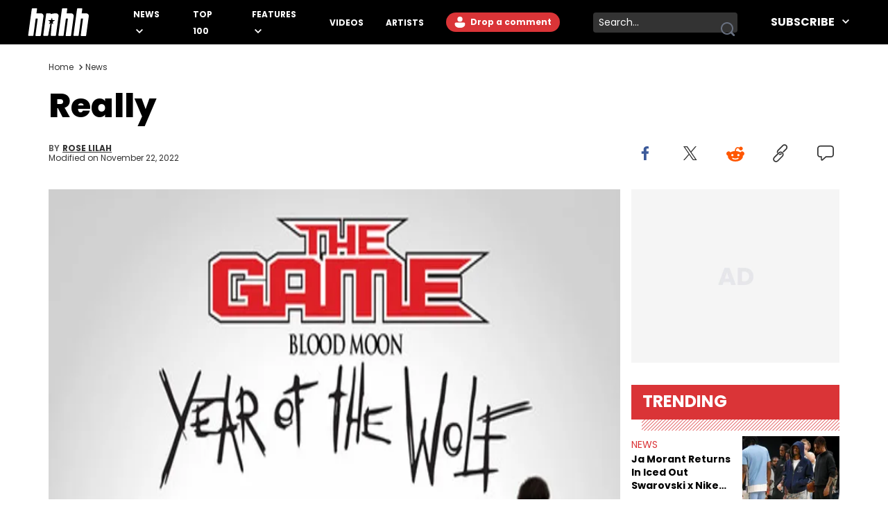

--- FILE ---
content_type: text/html
request_url: https://www.hotnewhiphop.com/562498-the-game-really-feat-yo-gotti-2-chainz-soulja-boy-ti-new-song
body_size: 13591
content:
<!DOCTYPE html><html lang="en"> <head><link rel="alternate" type="application/atom+xml" href="https://www.hotnewhiphop.com/feed"><meta charset="UTF-8">
<meta name="viewport" content="width=device-width, initial-scale=1.0">
<title>Really</title>
<link rel="sitemap" href="/sitemap.xml">
<link rel="canonical" href="https://www.hotnewhiphop.com/562498-the-game-really-feat-yo-gotti-2-chainz-soulja-boy-ti-new-song">
<meta name="charset" content="utf-8">
<meta name="description">
<meta name="author" content="Rose Lilah">
<meta name="copyright" content="Copyright © HotNewHipHop 2026">
<meta name="id" content="562498">
<meta name="keywords" content="year of the wolf, News, The Game">
<meta name="news_keywords" content="year of the wolf, News, The Game">
<meta name="robots" content="index, follow, max-snippet:-1, max-image-preview:large, max-video-preview:-1, all">
<meta name="content-type" content="">
<meta name="og:type" content="article">
<meta name="og:url" content="https://www.hotnewhiphop.com/562498-the-game-really-feat-yo-gotti-2-chainz-soulja-boy-ti-new-song">
<meta name="og:description" content="The Game rounds up Yo Gotti, 2 Chainz, Soulja Boy &amp; T.I. on &quot;Really.&quot;">
<meta name="og:image" content="https://www.hotnewhiphop.com/wp-content/uploads/cover/36/22/1411482236_ab83b2de82deb81a1f65e35444a7375a.png">
<meta name="og:title" content="Really">
<meta name="og:locale" content="en_US">
<meta name="og:site_name" content="HotNewHipHop">
<meta name="twitter:card" content="summary_large_image">
<meta name="twitter:title" content="Really">
<meta name="twitter:description">
<meta name="twitter:image" content="https://www.hotnewhiphop.com/wp-content/uploads/cover/36/22/1411482236_ab83b2de82deb81a1f65e35444a7375a.png"><script type="application/ld+json">{
  "@context": "https://schema.org",
  "@graph": [
    {
      "@type": "NewsArticle",
      "@id": "https://www.hotnewhiphop.com/562498-the-game-really-feat-yo-gotti-2-chainz-soulja-boy-ti-new-song#article",
      "isPartOf": {
        "@id": "https://www.hotnewhiphop.com/562498-the-game-really-feat-yo-gotti-2-chainz-soulja-boy-ti-new-song"
      },
      "author": {
        "name": "Rose Lilah",
        "@id": "https://www.hotnewhiphop.com/#/schema/person/781ab4b7715df4cfe5ad7fc3f2f3a9ba"
      },
      "headline": "Really",
      "datePublished": "2014-09-23T14:23:57+00:00",
      "dateModified": "2022-11-22T13:16:00+00:00",
      "mainEntityOfPage": {
        "@id": "https://www.hotnewhiphop.com/562498-the-game-really-feat-yo-gotti-2-chainz-soulja-boy-ti-new-song"
      },
      "wordCount": 225,
      "commentCount": 0,
      "publisher": {
        "@id": "https://www.hotnewhiphop.com/#organization"
      },
      "image": {
        "@id": "https://www.hotnewhiphop.com/562498-the-game-really-feat-yo-gotti-2-chainz-soulja-boy-ti-new-song#primaryimage"
      },
      "thumbnailUrl": "https://www.hotnewhiphop.com/wp-content/uploads/cover/36/22/1411482236_ab83b2de82deb81a1f65e35444a7375a.png",
      "keywords": [
        "year of the wolf"
      ],
      "inLanguage": "en-US",
      "potentialAction": [
        {
          "@type": "CommentAction",
          "name": "Comment",
          "target": [
            "https://www.hotnewhiphop.com/562498-the-game-really-feat-yo-gotti-2-chainz-soulja-boy-ti-new-song#respond"
          ]
        }
      ],
      "articleBody": "Although Kendrick Lamar has the West Coast covered this morning with his \"i\" single, The Game decides to drop off a new leak from his upcoming compilation album Year Of The Wolf. The new single, \"Really,\" features Yo Gotti, 2 Chainz, Soulja Boy (on the hook) and T.I. It's a quite the line-up, but if you've seen the tracklist for Year Of The Wolf yet, you'll know each record is packed with features. So far we've received \"Bigger Than Me\" and \"Or Nah\" off the Blood Money La Familia LP. Unfortunately this appears to be the clean version for now. The Mekanics and OZ produce the dark record, with hydraulic sound effects and operatic vocals backing the beat. Peep Game's name-dropping verse: Will Smith, Eminem, Crooked I, Jeezy, Kendrick Lamar, Problem, YG, Diddy, Bobby Shmurda, T.I., Gotti, Jay Z and Nas all get a mention. Yeeesh. Year Of The Wolf drops on October 14th, to be followed shortly after by The Game's solo album The Documentary 2. Quotable Lyrics Been all through New York with DiddyMy verse will shmurda you niggasAnd that's not a shot at Tip or a shot at GottiTake shots of Ciroc in the black BugattiGot a shotty in the backpack, knapsack shawtyGot a black Mac-11 I will catch that body - The Game",
      "copyrightYear": "2014",
      "copyrightHolder": {
        "@id": "https://www.hotnewhiphop.com/#organization"
      }
    },
    {
      "@type": "WebPage",
      "@id": "https://www.hotnewhiphop.com/562498-the-game-really-feat-yo-gotti-2-chainz-soulja-boy-ti-new-song",
      "url": "https://www.hotnewhiphop.com/562498-the-game-really-feat-yo-gotti-2-chainz-soulja-boy-ti-new-song",
      "name": "Really",
      "isPartOf": {
        "@id": "https://www.hotnewhiphop.com/#website"
      },
      "primaryImageOfPage": {
        "@id": "https://www.hotnewhiphop.com/562498-the-game-really-feat-yo-gotti-2-chainz-soulja-boy-ti-new-song#primaryimage"
      },
      "image": {
        "@id": "https://www.hotnewhiphop.com/562498-the-game-really-feat-yo-gotti-2-chainz-soulja-boy-ti-new-song#primaryimage"
      },
      "thumbnailUrl": "https://www.hotnewhiphop.com/wp-content/uploads/cover/36/22/1411482236_ab83b2de82deb81a1f65e35444a7375a.png",
      "datePublished": "2014-09-23T14:23:57+00:00",
      "dateModified": "2022-11-22T13:16:00+00:00",
      "breadcrumb": {
        "@id": "https://www.hotnewhiphop.com/562498-the-game-really-feat-yo-gotti-2-chainz-soulja-boy-ti-new-song#breadcrumb"
      },
      "inLanguage": "en-US",
      "potentialAction": [
        {
          "@type": "ReadAction",
          "target": [
            "https://www.hotnewhiphop.com/562498-the-game-really-feat-yo-gotti-2-chainz-soulja-boy-ti-new-song"
          ]
        }
      ]
    },
    {
      "@type": "ImageObject",
      "inLanguage": "en-US",
      "@id": "https://www.hotnewhiphop.com/562498-the-game-really-feat-yo-gotti-2-chainz-soulja-boy-ti-new-song#primaryimage",
      "url": "https://www.hotnewhiphop.com/wp-content/uploads/cover/36/22/1411482236_ab83b2de82deb81a1f65e35444a7375a.png",
      "contentUrl": "https://www.hotnewhiphop.com/wp-content/uploads/cover/36/22/1411482236_ab83b2de82deb81a1f65e35444a7375a.png",
      "width": 495,
      "height": 490
    },
    {
      "@type": "BreadcrumbList",
      "@id": "https://www.hotnewhiphop.com/562498-the-game-really-feat-yo-gotti-2-chainz-soulja-boy-ti-new-song#breadcrumb",
      "itemListElement": [
        {
          "@type": "ListItem",
          "position": 1,
          "name": "Home",
          "item": "https://www.hotnewhiphop.com/"
        },
        {
          "@type": "ListItem",
          "position": 2,
          "name": "Really"
        }
      ]
    },
    {
      "@type": "WebSite",
      "@id": "https://www.hotnewhiphop.com/#website",
      "url": "https://www.hotnewhiphop.com/",
      "name": "HotNewHipHop",
      "description": "The Latest Hip Hop News, Songs, Rap Albums &amp; Music, Gossip &amp; Entertainment News, Sneaker Releases, Sports News, TV &amp; Movies, Interviews, Culture &amp; more",
      "publisher": {
        "@id": "https://www.hotnewhiphop.com/#organization"
      },
      "alternateName": "HNHH",
      "potentialAction": [
        {
          "@type": "SearchAction",
          "target": {
            "@type": "EntryPoint",
            "urlTemplate": "https://www.hotnewhiphop.com/search/{search_term_string}"
          },
          "query-input": {
            "@type": "PropertyValueSpecification",
            "valueRequired": true,
            "valueName": "search_term_string"
          }
        }
      ],
      "inLanguage": "en-US"
    },
    {
      "@type": "Organization",
      "@id": "https://www.hotnewhiphop.com/#organization",
      "name": "HotNewHipHop",
      "alternateName": "HNHH",
      "url": "https://www.hotnewhiphop.com/",
      "logo": {
        "@type": "ImageObject",
        "inLanguage": "en-US",
        "@id": "https://www.hotnewhiphop.com/#/schema/logo/image/",
        "url": "https://www.hotnewhiphop.com/wp-content/uploads/2023/12/hnhh-2.jpeg",
        "contentUrl": "https://www.hotnewhiphop.com/wp-content/uploads/2023/12/hnhh-2.jpeg",
        "width": 1000,
        "height": 666,
        "caption": "HotNewHipHop"
      },
      "image": {
        "@id": "https://www.hotnewhiphop.com/#/schema/logo/image/"
      },
      "sameAs": [
        "https://www.facebook.com/realhotnewhiphop/",
        "https://x.com/HotNewHipHop",
        "https://www.instagram.com/hotnewhiphop/",
        "https://www.youtube.com/c/HotNewHipHop"
      ]
    },
    {
      "@type": "Person",
      "@id": "https://www.hotnewhiphop.com/#/schema/person/781ab4b7715df4cfe5ad7fc3f2f3a9ba",
      "name": "Rose Lilah",
      "image": {
        "@type": "ImageObject",
        "inLanguage": "en-US",
        "@id": "https://www.hotnewhiphop.com/#/schema/person/image/",
        "url": "https://secure.gravatar.com/avatar/33293f46d290620290fa8abde45c4fb65d497cdbae46e257bc23d49273b6dbcd?s=96&d=mm&r=g",
        "contentUrl": "https://secure.gravatar.com/avatar/33293f46d290620290fa8abde45c4fb65d497cdbae46e257bc23d49273b6dbcd?s=96&d=mm&r=g",
        "caption": "Rose Lilah"
      },
      "description": "Editor-in-Chief Rose Lilah updates HNHH daily, while also managing the other writers on-staff and all HNHH contributors. She oversees site content in general, whether that be video, editorial or music. Not so unlike Kanye, she just wants one thing out of life: dopeness. Favorite Hip Hop Artists: Atmosphere, Eminem, Sir Michael Rocks, Jay Z, The-Dream, Curren$y, Drake, Ab-Soul, Boldy James, Outkast, Kevin Gates",
      "url": "https://www.hotnewhiphop.com/author/rose-lilah"
    }
  ]
}</script><script type="module" src="/_astro/FreestarInit.astro_astro_type_script_index_0_lang.CxtkAvN7.js"></script><script type="module" src="/_astro/GoogleTag.astro_astro_type_script_index_0_lang.CbdYzwJ1.js"></script><script type="module" src="/_astro/FacebookPixel.astro_astro_type_script_index_0_lang.IqIWuGwb.js"></script><script type="module" src="/_astro/Marfeel.astro_astro_type_script_index_0_lang.BU85h5EW.js"></script><script type="module" src="/_astro/MarfeelABTest.astro_astro_type_script_index_0_lang.k1w2OSKI.js"></script><link rel="stylesheet" href="/_astro/about.CabniwoD.css">
<link rel="stylesheet" href="/_astro/_wpid_-_slug_.CU3Hpv5_.css"><script type="module" src="/_astro/page.DCTgdEH6.js"></script></head> <body class="font-poppins pt-8"> <header id="header" class="top-0 left-0 w-full z-40 fixed" role="banner"> <div id="desktop-header" class="hidden lg:flex items-center h-16 bg-black w-full px-10"> <a href="/" role="button" class="desktop-header__logo flex justify-center w-[5.5rem] mr-8 xl:mr-16 [&>span]:w-full" aria-label="Hot New Hip Hop - Home"> <svg class="fill-white w-full h-auto" width="20" height="20"> <use  xlink:href="/images/svg-icon-sprite.svg?2024-10-28#icon-hnhh-header-logo"></use> </svg> </a> <nav aria-label="Primary Navigation" class="flex-1"> <ul class="flex flex-row justify-start items-center"> <li class="group relative mr-4 xl:mr-8 xxl:mr-16"> <a href="/articles/news" class="text-white text-xs xxl:text-base uppercase font-bold relative menu-hover [&>svg]:hover:fill-accent-color hover:text-accent-color" aria-controls="submenu-news" aria-haspopup="true"> News </a> <svg class="inline-block fill-white w-[10px] ml-1" width="20" height="20"> <use  xlink:href="/images/svg-icon-sprite.svg?2024-10-28#icon-chev-down"></use> </svg> <div class="invisible absolute -left-8 top-6 inline-flex flex-col bg-black !py-4 !px-8 w-[150px] group-hover:visible"> <a href="/songs" class="text-white text-sm uppercase font-bold hover:text-accent-color relative menu-hover py-2 inline-block" aria-controls="submenu-songs" aria-haspopup="true"> Songs </a><a href="/mixtapes" class="text-white text-sm uppercase font-bold hover:text-accent-color relative menu-hover py-2 inline-block" aria-controls="submenu-mixtapes" aria-haspopup="true"> Mixtapes </a><a href="/articles/music" class="text-white text-sm uppercase font-bold hover:text-accent-color relative menu-hover py-2 inline-block" aria-controls="submenu-music" aria-haspopup="true"> Music </a><a href="/articles/life" class="text-white text-sm uppercase font-bold hover:text-accent-color relative menu-hover py-2 inline-block" aria-controls="submenu-lifestyle" aria-haspopup="true"> Lifestyle </a><a href="/articles/sports" class="text-white text-sm uppercase font-bold hover:text-accent-color relative menu-hover py-2 inline-block" aria-controls="submenu-sports" aria-haspopup="true"> Sports </a><a href="/articles/sneakers" class="text-white text-sm uppercase font-bold hover:text-accent-color relative menu-hover py-2 inline-block" aria-controls="submenu-sneakers" aria-haspopup="true"> Sneakers </a><a href="/articles/politics" class="text-white text-sm uppercase font-bold hover:text-accent-color relative menu-hover py-2 inline-block" aria-controls="submenu-politics" aria-haspopup="true"> Politics </a><a href="/articles/tech" class="text-white text-sm uppercase font-bold hover:text-accent-color relative menu-hover py-2 inline-block" aria-controls="submenu-tech" aria-haspopup="true"> Tech </a> </div> </li><li class="group relative mr-4 xl:mr-8 xxl:mr-16"> <a href="/top100" class="text-white text-xs xxl:text-base uppercase font-bold relative menu-hover [&>svg]:hover:fill-accent-color hover:text-accent-color" aria-controls="submenu-top 100" aria-haspopup="true"> Top 100 </a>   </li><li class="group relative mr-4 xl:mr-8 xxl:mr-16"> <a href="/articles/features/" class="text-white text-xs xxl:text-base uppercase font-bold relative menu-hover [&>svg]:hover:fill-accent-color hover:text-accent-color" aria-controls="submenu-features" aria-haspopup="true"> Features </a> <svg class="inline-block fill-white w-[10px] ml-1" width="20" height="20"> <use  xlink:href="/images/svg-icon-sprite.svg?2024-10-28#icon-chev-down"></use> </svg> <div class="invisible absolute -left-8 top-6 inline-flex flex-col bg-black !py-4 !px-8 w-[150px] group-hover:visible"> <a href="/articles/reviews" class="text-white text-sm uppercase font-bold hover:text-accent-color relative menu-hover py-2 inline-block" aria-controls="submenu-reviews" aria-haspopup="true"> Reviews </a><a href="/articles/interviews" class="text-white text-sm uppercase font-bold hover:text-accent-color relative menu-hover py-2 inline-block" aria-controls="submenu-interviews" aria-haspopup="true"> Interviews </a><a href="https://www.hotnewhiphop.com/articles/originalcontent" class="text-white text-sm uppercase font-bold hover:text-accent-color relative menu-hover py-2 inline-block" aria-controls="submenu-editorials" aria-haspopup="true"> Editorials </a><a href="/articles/lists" class="text-white text-sm uppercase font-bold hover:text-accent-color relative menu-hover py-2 inline-block" aria-controls="submenu-lists" aria-haspopup="true"> Lists </a> </div> </li><li class="group relative mr-4 xl:mr-8 xxl:mr-16"> <a href="/videos" class="text-white text-xs xxl:text-base uppercase font-bold relative menu-hover [&>svg]:hover:fill-accent-color hover:text-accent-color" aria-controls="submenu-videos" aria-haspopup="true"> Videos </a>   </li><li class="group relative mr-4 xl:mr-8 xxl:mr-16"> <a href="/artists" class="text-white text-xs xxl:text-base uppercase font-bold relative menu-hover [&>svg]:hover:fill-accent-color hover:text-accent-color" aria-controls="submenu-artists" aria-haspopup="true"> Artists </a>   </li> </ul> </nav> <div class="relative mr-6 h-7"> <div> <div class="mr-6 h-7 login-button-auth hidden"> <a href="/my/profile" role="button" class="text-sm lg:text-xs xxl:text-sm font-bold relative menu-hover bg-accent-color text-white rounded-l-full rounded-r-full hover:bg-accent-color-dark h-7 inline-block px-[2px] [&>span]:w-full [&>span]:h-full [&>span]:flex [&>span]:items-center"> <span class="flex items-start"> <span class="inline-block w-6 h-6 mr-2"> <img class="avatar-component-selector w-6 h-6 relative rounded-full next-image" src="/images/default-avatar.png" alt="user avatar"> </span> <span class="mr-2">My Profile</span> </span> </a> </div> <div class="mr-6 h-7 login-button-notauth hidden"> <a href="/login" role="button" class="text-sm lg:text-xs xxl:text-sm font-bold relative menu-hover px-3 py-1 bg-accent-color text-white rounded-l-full rounded-r-full hover:bg-accent-color-dark inline-block h-7">  <svg class="fill-white inline-block mt-[2px]" width="20" height="20"><use xlink:href="/images/svg-icon-sprite.svg?2024-10-28#icon-default-avatar"></use></svg>
Drop a comment
 </a> </div> </div> <script type="module">const n=function(e){[...document.querySelectorAll(".login-button-notauth")].forEach(o=>{o.style.display=e?"none":"block"}),[...document.querySelectorAll(".login-button-auth")].forEach(o=>{o.style.display=e?"block":"none"}),e&&[...document.querySelectorAll(".avatar-component-selector")].forEach(o=>{o.src=e.user.avatar})};window.hhsession_handlers=window.hhsession_handlers||[];window.hhsession_handlers.push(n);</script> </div> <div class="relative mr-8"> <div class="desktopView"><button type="button" class="searchButton absolute right-1 top-1/2 -translate-y-1/2 z-[1] opacity-[.99]" aria-label="search button"><svg class="fill-gray-500 hover:fill-accent-color" width="20" height="20"> <use  xlink:href="/images/svg-icon-sprite.svg?2024-10-28#icon-search"></use> </svg></button><div class="bg-dark-grey border-0 rounded-sm w-52 pr-7 z-0"><label for="searchFormInputDsk" class="hidden">Search input</label><input id="searchFormInputDsk" type="search" name="search" placeholder="Search..." class="searchFormInput search-input-field w-full h-full bg-transparent text-white text-sm px-2 py-1 focus:outline-hidden focus:bg-transparent autofill:!bg-transparent"></div></div><script>(function(){const isMobile = false;

	function handleSearchSubmit (searchData){
		const query = searchData;
		if (query) {
			window.location.href = `/search/${query}`;
		}
		return false;
	}

	document.querySelectorAll(".searchButton")?.forEach(element=>{
		element.addEventListener('click', function () {
			const parent = element.parentElement;
			const inputFieldValue = parent.querySelector('.searchFormInput').value;
			handleSearchSubmit(inputFieldValue);
		});
	});

	document.querySelectorAll(".searchFormInput")?.forEach((input) => {
		input.addEventListener("keypress", function (event) {
			if (event.key === "Enter" || event.keyCode === 13 || event.which === 13) {
				event.preventDefault();
				const query = input.value;
				handleSearchSubmit(query);
			}
		});
	});

})();</script> </div> <div class="header-follow"> <div class="relative group"><div class="text-white text-base font-bold uppercase hover:text-accent-color relative menu-hover [&>svg]:hover:fill-accent-color hover:border-accent-color px-4 py-1 cursor-pointer z-[1]">
Subscribe
<svg class="inline-block fill-white w-[10px] ml-2 -mt-[3px]" width="20" height="20"><use xlink:href="/images/svg-icon-sprite.svg?2024-10-28#icon-chev-down"></use></svg></div><nav id="header-social-list" class="hidden group-hover:inline-block  absolute top-[30px] -right-[25px] bg-black pt-12 px-[25px] pb-[25px] w-[330px]" aria-label="Social Navigation"><span class="flex w-full justify-between"> <a href="https://www.facebook.com/RealHotNewHipHop" aria-label="Follow us on Facebook" target="_blank" rel="noreferrer noopener" class="mr-0 lg:mr-4 lg:float-left"> <svg class="fill-white w-[22px] hover:fill-accent-color" width="20" height="20"> <use  xlink:href="/images/svg-icon-sprite.svg?2024-10-28#icon-facebook"></use> </svg> </a> <a href="https://www.instagram.com/hotnewhiphop/" aria-label="Follow us on Instagram" target="_blank" rel="noreferrer noopener" class="mr-0 lg:mr-4 lg:float-left"> <svg class="fill-white w-[22px] hover:fill-accent-color" width="20" height="20"> <use  xlink:href="/images/svg-icon-sprite.svg?2024-10-28#icon-instagram"></use> </svg> </a> <a href="https://twitter.com/HotNewHipHop" aria-label="Follow us on Twitter" target="_blank" rel="noreferrer noopener" class="mr-0 lg:mr-4 lg:float-left"> <svg class="fill-white w-[22px] hover:fill-accent-color" width="20" height="20"> <use  xlink:href="/images/svg-icon-sprite.svg?2024-10-28#icon-twitter"></use> </svg> </a> <a href="https://www.tiktok.com/@hotnewhiphop?" aria-label="Follow us on TikTok" target="_blank" rel="noreferrer noopener" class="mr-0 lg:mr-4 lg:float-left"> <svg class="fill-white w-[22px] hover:fill-accent-color" width="20" height="20"> <use  xlink:href="/images/svg-icon-sprite.svg?2024-10-28#icon-tiktok"></use> </svg> </a> <a href="https://www.youtube.com/c/HotNewHipHop?" aria-label="Follow us on Youtube" target="_blank" rel="noreferrer noopener"> <svg class="fill-white w-[22px] hover:fill-accent-color" width="20" height="20"> <use  xlink:href="/images/svg-icon-sprite.svg?2024-10-28#icon-youtube"></use> </svg> </a> </span><div class="text-white text-xs font-bold mt-4 mb-2">
Subscribe to Our Newsletter
</div><form class="flex flex-row gap-[2%]"><input type="email" placeholder="Your email" autoComplete="email" class="w-[63%] h-[30px] text-dark-grey text-[.625rem] font-semibold px-2 py-1 bg-white" name="email"/><button type="submit" class="bg-smoke w-[35%] text-black text-[.625rem] font-semibold h-[30px]">SUBSCRIBE</button></form></nav></div> </div> </div> <div class="block lg:hidden absolute top-0 left-0 w-full z-30"> <div class="absolute left-4 top-[18px]"> <div> <div class="mr-6 h-7 login-button-auth hidden"> <a href="/my/profile" role="button" class="text-sm lg:text-xs xxl:text-sm font-bold relative menu-hover bg-accent-color text-white rounded-l-full rounded-r-full hover:bg-accent-color-dark h-7 inline-block px-[2px] [&>span]:w-full [&>span]:h-full [&>span]:flex [&>span]:items-center"> <span class="flex items-start"> <span class="inline-block w-6 h-6 mr-2"> <img class="avatar-component-selector w-6 h-6 relative rounded-full next-image" src="/images/default-avatar.png" alt="user avatar"> </span> <span class="mr-2">My Profile</span> </span> </a> </div> <div class="mr-6 h-7 login-button-notauth hidden"> <a href="/login" role="button" class="text-sm lg:text-xs xxl:text-sm font-bold relative menu-hover px-3 py-1 bg-accent-color text-white rounded-l-full rounded-r-full hover:bg-accent-color-dark inline-block h-7"> Sign in </a> </div> </div>  </div> <div class="h-[64.61px] bg-black w-full flex items-center justify-center"> <a href="/" role="button" class="header-mobile-logo" aria-label="Hot New Hip Hop - Home"> <svg class="h-[64px] w-[76px] fill-white" width="20" height="20"> <use  xlink:href="/images/svg-icon-sprite.svg?2024-10-28#icon-hnhh-header-logo"></use> </svg> </a> </div> <span id="mobileMenuButton" class="block absolute sidebarIconToggle top-[22px] right-4 w-[22px] h-[22px] cursor-pointer bg-menu-open bg-no-repeat bg-center"></span> <div id="sidebarMenu" class="hidden container w-full mobileMenuContainer mobileMenuContainerOpen pt-16 px-6 overflow-y-auto h-full fixed top-[55px] left-0 bg-black"> <div class="flex flex-row justify-between items-center w-full"> <span class="flex w-full justify-between"> <a href="https://www.facebook.com/RealHotNewHipHop" aria-label="Follow us on Facebook" target="_blank" rel="noreferrer noopener" class="mr-0 lg:mr-4 lg:float-left"> <svg class="fill-white w-[22px] hover:fill-accent-color" width="20" height="20"> <use  xlink:href="/images/svg-icon-sprite.svg?2024-10-28#icon-facebook"></use> </svg> </a> <a href="https://www.instagram.com/hotnewhiphop/" aria-label="Follow us on Instagram" target="_blank" rel="noreferrer noopener" class="mr-0 lg:mr-4 lg:float-left"> <svg class="fill-white w-[22px] hover:fill-accent-color" width="20" height="20"> <use  xlink:href="/images/svg-icon-sprite.svg?2024-10-28#icon-instagram"></use> </svg> </a> <a href="https://twitter.com/HotNewHipHop" aria-label="Follow us on Twitter" target="_blank" rel="noreferrer noopener" class="mr-0 lg:mr-4 lg:float-left"> <svg class="fill-white w-[22px] hover:fill-accent-color" width="20" height="20"> <use  xlink:href="/images/svg-icon-sprite.svg?2024-10-28#icon-twitter"></use> </svg> </a> <a href="https://www.tiktok.com/@hotnewhiphop?" aria-label="Follow us on TikTok" target="_blank" rel="noreferrer noopener" class="mr-0 lg:mr-4 lg:float-left"> <svg class="fill-white w-[22px] hover:fill-accent-color" width="20" height="20"> <use  xlink:href="/images/svg-icon-sprite.svg?2024-10-28#icon-tiktok"></use> </svg> </a> <a href="https://www.youtube.com/c/HotNewHipHop?" aria-label="Follow us on Youtube" target="_blank" rel="noreferrer noopener"> <svg class="fill-white w-[22px] hover:fill-accent-color" width="20" height="20"> <use  xlink:href="/images/svg-icon-sprite.svg?2024-10-28#icon-youtube"></use> </svg> </a> </span> </div> <div class="flex flex-row items-center my-10 w-full"> <div class="mobileView flex justify-between relative w-full lg:w-[calc(100%-358px)] mb-8"><div class="searchFormInputMobWrapper w-full rounded-xl pr-10 border-[1px] border-very-light-grey"><label for="searchFormInputMob" class="hidden">Search input</label><input id="searchFormInputMob" type="search" name="search" placeholder="Search..." class="searchFormInput search-input-field border-0 px-4 py-2 w-full bg-transparent outline-hidden text-lg text-white"></div><button type="button" class="searchButton absolute right-4 top-1/2 -translate-y-1/2 w-[23px] h-[23px]" aria-label="search button"><svg class="w-[23px] h-[23px] fill-dark-grey hover:fisAuthenticatedill-accent-color" width="20" height="20"> <use  xlink:href="/images/svg-icon-sprite.svg?2024-10-28#icon-search"></use> </svg></button></div><script>(function(){const isMobile = true;

	function handleSearchSubmit (searchData){
		const query = searchData;
		if (query) {
			window.location.href = `/search/${query}`;
		}
		return false;
	}

	document.querySelectorAll(".searchButton")?.forEach(element=>{
		element.addEventListener('click', function () {
			const parent = element.parentElement;
			const inputFieldValue = parent.querySelector('.searchFormInput').value;
			handleSearchSubmit(inputFieldValue);
		});
	});

	document.querySelectorAll(".searchFormInput")?.forEach((input) => {
		input.addEventListener("keypress", function (event) {
			if (event.key === "Enter" || event.keyCode === 13 || event.which === 13) {
				event.preventDefault();
				const query = input.value;
				handleSearchSubmit(query);
			}
		});
	});

})();</script> </div> <nav class="mobileNav w-full" aria-label="Main Navigation"> <div class="my-4" role="menu"> <span class="mobile-navItem-expander flex flex-row flex-wrap relative" role="menuitem"> <a href="/articles/news" class="mobileNavItemLink text-white text-lg uppercase font-semibold mobileLinkButton mr-3" aria-controls="submenu-news" aria-haspopup="true"> News </a> <span class="mobile-navExpander bg-chev-down bg-no-repeat bg-left flex-1 h-5 [&>svg]:fill-white [&>svg]:w-4 [&>svg]:h-4 mt-1"></span> <div id="submenu-news" class="mobileNavItemChildren hidden basis-full" role="menu"> <a href="/songs" class="mobileNavItemLink pl-4 my-3 mobileNavSubItem text-white text-base font-semibold mobileLinkButton block" aria-controls="submenu-songs" aria-haspopup="true" role="menuitem"> Songs </a><a href="/mixtapes" class="mobileNavItemLink pl-4 my-3 mobileNavSubItem text-white text-base font-semibold mobileLinkButton block" aria-controls="submenu-mixtapes" aria-haspopup="true" role="menuitem"> Mixtapes </a><a href="/articles/music" class="mobileNavItemLink pl-4 my-3 mobileNavSubItem text-white text-base font-semibold mobileLinkButton block" aria-controls="submenu-music" aria-haspopup="true" role="menuitem"> Music </a><a href="/articles/life" class="mobileNavItemLink pl-4 my-3 mobileNavSubItem text-white text-base font-semibold mobileLinkButton block" aria-controls="submenu-lifestyle" aria-haspopup="true" role="menuitem"> Lifestyle </a><a href="/articles/sports" class="mobileNavItemLink pl-4 my-3 mobileNavSubItem text-white text-base font-semibold mobileLinkButton block" aria-controls="submenu-sports" aria-haspopup="true" role="menuitem"> Sports </a><a href="/articles/sneakers" class="mobileNavItemLink pl-4 my-3 mobileNavSubItem text-white text-base font-semibold mobileLinkButton block" aria-controls="submenu-sneakers" aria-haspopup="true" role="menuitem"> Sneakers </a><a href="/articles/politics" class="mobileNavItemLink pl-4 my-3 mobileNavSubItem text-white text-base font-semibold mobileLinkButton block" aria-controls="submenu-politics" aria-haspopup="true" role="menuitem"> Politics </a><a href="/articles/tech" class="mobileNavItemLink pl-4 my-3 mobileNavSubItem text-white text-base font-semibold mobileLinkButton block" aria-controls="submenu-tech" aria-haspopup="true" role="menuitem"> Tech </a> </div> </span> </div><div class="my-4" role="menu"> <a href="/top100" role="menuitem" class="mobileNavItemLink mobileNavItem mobileLinkButton text-white text-lg uppercase font-semibold"> Top 100 </a> </div><div class="my-4" role="menu"> <span class="mobile-navItem-expander flex flex-row flex-wrap relative" role="menuitem"> <a href="/articles/features/" class="mobileNavItemLink text-white text-lg uppercase font-semibold mobileLinkButton mr-3" aria-controls="submenu-features" aria-haspopup="true"> Features </a> <span class="mobile-navExpander bg-chev-down bg-no-repeat bg-left flex-1 h-5 [&>svg]:fill-white [&>svg]:w-4 [&>svg]:h-4 mt-1"></span> <div id="submenu-features" class="mobileNavItemChildren hidden basis-full" role="menu"> <a href="/articles/reviews" class="mobileNavItemLink pl-4 my-3 mobileNavSubItem text-white text-base font-semibold mobileLinkButton block" aria-controls="submenu-reviews" aria-haspopup="true" role="menuitem"> Reviews </a><a href="/articles/interviews" class="mobileNavItemLink pl-4 my-3 mobileNavSubItem text-white text-base font-semibold mobileLinkButton block" aria-controls="submenu-interviews" aria-haspopup="true" role="menuitem"> Interviews </a><a href="https://www.hotnewhiphop.com/articles/originalcontent" class="mobileNavItemLink pl-4 my-3 mobileNavSubItem text-white text-base font-semibold mobileLinkButton block" aria-controls="submenu-editorials" aria-haspopup="true" role="menuitem"> Editorials </a><a href="/articles/lists" class="mobileNavItemLink pl-4 my-3 mobileNavSubItem text-white text-base font-semibold mobileLinkButton block" aria-controls="submenu-lists" aria-haspopup="true" role="menuitem"> Lists </a> </div> </span> </div><div class="my-4" role="menu"> <a href="/videos" role="menuitem" class="mobileNavItemLink mobileNavItem mobileLinkButton text-white text-lg uppercase font-semibold"> Videos </a> </div><div class="my-4" role="menu"> <a href="/artists" role="menuitem" class="mobileNavItemLink mobileNavItem mobileLinkButton text-white text-lg uppercase font-semibold"> Artists </a> </div> </nav> <div class="mt-4 mb-20 w-full"><div class="text-white text-xs font-bold pb-2">
Subscribe to Our Newsletter
</div><form class="flex flex-row gap-[2%]"><input type="email" placeholder="Your email" autoComplete="email" class="w-[63%] h-[30px] text-dark-grey text-[.625rem] font-semibold px-2 py-1 bg-white" name="email"/><button type="submit" class="bg-smoke w-[35%] text-black text-[.625rem] font-semibold h-[30px]">SUBSCRIBE</button></form></div> </div> </div> <script type="module">if(typeof window>"u")throw new Error("MENU ERROR");const t=document.getElementById("mobileMenuButton"),i=document.getElementById("sidebarMenu"),r=document.querySelectorAll(".mobile-navExpander"),u=document.querySelectorAll(".mobileNavItemLink"),o=document.querySelector("body"),s=e=>{const n=e.style.display==="block";return e.style.display=n?"none":"block",n},d=(e,n)=>{e.style.backgroundImage=n?"url(/images/chevDown.svg)":"url(/images/chevUp.svg)"},c=()=>{if(!o||!t)return;const e=s(i);o.style.overflowY=e?"visible":"hidden",t.style.backgroundImage=e?"url(/images/menuOpen.svg)":"url(/images/menuClose.svg)"};r.forEach(e=>{e.addEventListener("click",()=>{const n=e.nextElementSibling,l=s(n);d(e,l)})});t&&t.addEventListener("click",c);u.forEach(e=>{e.addEventListener("click",()=>{setTimeout(c,150)})});</script> </header>  <div class="container-content mx-auto px-4 mt-20 lg:mt-[57px]"> <header class="w-full font-poppins"> <ul class="my-4 lg:my-5 flex flex-row justify-start items-center text-xs text-dark-grey font-poppins"> <li> <a href="/" class="mr-2 hover:text-accent-color">
Home
</a> </li> <li class="breadcrumb-arrow"> <a href="/articles/news" class="hover:text-accent-color"> News </a> </li> </ul> <h1 class="text-[1.75rem] lg:text-5xl font-extrabold mt-0 lg:mt-5 mb-5 "> Really </h1>  <div class="flex flex-row flex-wrap justify-start items-center mb-8 text-[10px] lg:text-[11px] font-poppins leading-[1.231] w-full"> <span class="flex gap-x-4 gap-y-3 lg:gap-y-1 flex-col"> <span class="uppercase text-xs flex items-end"> <span class="text-[#555] font-semibold mr-1">BY</span> <a href="/author/rose-lilah" class="mr-4 font-bold text-dark-grey hover:text-accent-color underline"> Rose Lilah </a> </span> <span class="col-start-2 row-start-2 text-xs text-dark-grey"> <time class="client-timestamp font-light undefined" data-date="2014-09-23 10:23:57" data-modified="2022-11-22 09:16:00" data-full-format="true"> Modified on  <span>November 22, 2022</span> </time> </span> </span> <span class="flex-1"></span> <span class="inline-flex lg:w-[300px] items-center justify-between w-auto mt-4 lg:mt-0"> <span class="mr-2 lg:mr-0 w-[40px] h-[40px] border-[1px] border-dark-grey rounded-full flex justify-center items-center cursor-pointer hover:border-accent-color [&>button>svg]:hover:fill-accent-color"> <a href="https://www.facebook.com/sharer/sharer.php?u=https://www.hotnewhiphop.com/562498-the-game-really-feat-yo-gotti-2-chainz-soulja-boy-ti-new-song&quote=Really" target="_blank" rel="noopener noreferrer" aria-label="Share on Facebook"> <svg class="w-[20px] h-auto fill-[#3C5A9A]" width="20" height="20"> <use  xlink:href="/images/svg-icon-sprite.svg?2024-10-28#icon-facebook"></use> </svg> </a> </span> <span class="mr-2 lg:mr-0 w-[40px] h-[40px] border-[1px] border-dark-grey rounded-full flex justify-center items-center cursor-pointer hover:border-accent-color [&>button>svg]:hover:fill-accent-color"> <a href="https://twitter.com/intent/tweet?url=https://www.hotnewhiphop.com/562498-the-game-really-feat-yo-gotti-2-chainz-soulja-boy-ti-new-song&text=Really" target="_blank" rel="noopener noreferrer" aria-label="Share on Twitter"> <svg class="w-[20px] h-auto fill-dark-grey hover:fill-accent-color" width="20" height="20"> <use  xlink:href="/images/svg-icon-sprite.svg?2024-10-28#icon-twitter"></use> </svg> </a> </span> <span class="mr-2 lg:mr-0 w-[40px] h-[40px] border-[1px] border-dark-grey rounded-full flex justify-center items-center cursor-pointer hover:border-accent-color [&>button>svg]:hover:fill-accent-color"> <a href="https://www.reddit.com/submit?url=https://www.hotnewhiphop.com/562498-the-game-really-feat-yo-gotti-2-chainz-soulja-boy-ti-new-song&title=Really" target="_blank" rel="noopener noreferrer" aria-label="Share on Reddit"> <svg class="w-[26px] h-auto fill-[#FF5700] hover:fill-accent-color" width="20" height="20"> <use  xlink:href="/images/svg-icon-sprite.svg?2024-10-28#icon-reddit"></use> </svg> </a> </span> <span class="mr-2 lg:mr-0 w-[40px] h-[40px] flex justify-center items-center relative"> <div class="relative"> <button type="button" class="w-[40px] h-[40px] border-[1px] border-dark-grey rounded-full flex justify-center items-center cursor-pointer hover:border-accent-color [&>svg]:hover:fill-accent-color" aria-label="Copy URL to clipboard" data-copy-button="-header"> <svg class="share-link-icon h-[26px] w-[26px] fill-dark-grey" width="20" height="20"> <use  xlink:href="/images/svg-icon-sprite.svg?2024-10-28#icon-share-link"></use> </svg> </button> <span class="fixed top-8 left-1/2 transform -translate-x-1/2 bg-accent-color text-white text-sm px-2 py-1 rounded-sm transition-opacity duration-200 opacity-0" data-copy-tooltip="-header">
Link Copied to Clipboard!
</span> </div>  </span> <a href="#comment_section" aria-label="Comments" class="transition-all duration-200 w-[40px] h-[40px] border-[1px] border-dark-grey rounded-full flex justify-center items-center cursor-pointer hover:border-accent-color [&>svg]:hover:fill-accent-color"> <svg class="h-[26px] w-[24px] fill-dark-grey" width="20" height="20"> <use  xlink:href="/images/svg-icon-sprite.svg?2024-10-28#icon-comment"></use> </svg> </a> </span> </div> </header> <div class="w-full relative flex flex-col justify-between gap-x-4 lg:flex-row mt-4 lg:mt-8 pb-8 mb-8"> <div class="w-full lg:max-w-[824px]"> <div class="relative w-full aspect-square lg:aspect-[1.5] overflow-hidde mt-5 lg:mt-0 flex justify-center items-center overflow-hidden"><input id="viewReviewStatWidgetTrigger" type="hidden" hx-post="/partials/viewReviewStatWidget" hx-vals="{&#34;p&#34;:&#34;yl3Xyb6ofTH9Faw9qQpkIA==SkRu2ROSEUhmt7cV0tHAgLrZLmvOrqrehK86C7Ow1ak=&#34;,&#34;a&#34;:{&#34;postId&#34;:&#34;562498&#34;}}" hx-target="#viewReviewStatWidget" hx-swap="innerHTML" hx-trigger="load, click"><div id="viewReviewStatWidget"></div><img class="!relative !w-auto z-[1] h-full " src="https://www.hotnewhiphop.com/i/v1/228x152-cover-81-auto/cover/36/22/1411482236_ab83b2de82deb81a1f65e35444a7375a.png" srcset="https://www.hotnewhiphop.com/i/v1/596x596-cover-81-auto/cover/36/22/1411482236_ab83b2de82deb81a1f65e35444a7375a.png 596w, https://www.hotnewhiphop.com/i/v1/765x765-cover-81-auto/cover/36/22/1411482236_ab83b2de82deb81a1f65e35444a7375a.png 765w, https://www.hotnewhiphop.com/i/v1/0x0-cover-81-auto/cover/36/22/1411482236_ab83b2de82deb81a1f65e35444a7375a.png 0w" sizes="(max-width:420px) 420w, 100vw" alt loading="lazy" decoding="async" fetchpriority="low"> <img class="mask-inset object-cover blur-md !absolute !top-0 !left-0 !w-full !h-full" src="https://www.hotnewhiphop.com/i/v1/228x152-cover-81-auto/cover/36/22/1411482236_ab83b2de82deb81a1f65e35444a7375a.png" sizes="100vw" alt loading="lazy" decoding="async" fetchpriority="low"></div>  <input id="postReviewWidgetTrigger" type="hidden" hx-post="/partials/postReviewWidget" hx-vals="{&#34;p&#34;:&#34;Yp4QdCE/0mqXbV4fNRWpqg==FfnxoPC/Cyj0JN9+tBLFVHae4Tb5+6x2PXjovnCWg88=&#34;,&#34;a&#34;:{&#34;wpid&#34;:&#34;562498&#34;}}" hx-target="#postReviewWidget" hx-swap="innerHTML" hx-trigger="load, click"> <div id="postReviewWidget"></div>  <div class="block lg:flex gap-8"> <div class="w-[40px] hidden lg:block pt-5"> <span class="inline-flex flex-col gap-4 sticky items-center justify-between w-auto mt-4 lg:mt-0"> <span class="mr-2 lg:mr-0 w-[40px] h-[40px] border-[1px] border-dark-grey rounded-full flex justify-center items-center cursor-pointer hover:border-accent-color [&>button>svg]:hover:fill-accent-color"> <a href="https://www.facebook.com/sharer/sharer.php?u=https://www.hotnewhiphop.com/562498-the-game-really-feat-yo-gotti-2-chainz-soulja-boy-ti-new-song&quote=Really" target="_blank" rel="noopener noreferrer" aria-label="Share on Facebook"> <svg class="w-[20px] h-auto fill-[#3C5A9A]" width="20" height="20"> <use  xlink:href="/images/svg-icon-sprite.svg?2024-10-28#icon-facebook"></use> </svg> </a> </span> <span class="mr-2 lg:mr-0 w-[40px] h-[40px] border-[1px] border-dark-grey rounded-full flex justify-center items-center cursor-pointer hover:border-accent-color [&>button>svg]:hover:fill-accent-color"> <a href="https://twitter.com/intent/tweet?url=https://www.hotnewhiphop.com/562498-the-game-really-feat-yo-gotti-2-chainz-soulja-boy-ti-new-song&text=Really" target="_blank" rel="noopener noreferrer" aria-label="Share on Twitter"> <svg class="w-[20px] h-auto fill-dark-grey hover:fill-accent-color" width="20" height="20"> <use  xlink:href="/images/svg-icon-sprite.svg?2024-10-28#icon-twitter"></use> </svg> </a> </span> <span class="mr-2 lg:mr-0 w-[40px] h-[40px] border-[1px] border-dark-grey rounded-full flex justify-center items-center cursor-pointer hover:border-accent-color [&>button>svg]:hover:fill-accent-color"> <a href="https://www.reddit.com/submit?url=https://www.hotnewhiphop.com/562498-the-game-really-feat-yo-gotti-2-chainz-soulja-boy-ti-new-song&title=Really" target="_blank" rel="noopener noreferrer" aria-label="Share on Reddit"> <svg class="w-[26px] h-auto fill-[#FF5700] hover:fill-accent-color" width="20" height="20"> <use  xlink:href="/images/svg-icon-sprite.svg?2024-10-28#icon-reddit"></use> </svg> </a> </span> <span class="mr-2 lg:mr-0 w-[40px] h-[40px] flex justify-center items-center relative"> <div class="relative"> <button type="button" class="w-[40px] h-[40px] border-[1px] border-dark-grey rounded-full flex justify-center items-center cursor-pointer hover:border-accent-color [&>svg]:hover:fill-accent-color" aria-label="Copy URL to clipboard" data-copy-button="-body"> <svg class="share-link-icon h-[26px] w-[26px] fill-dark-grey" width="20" height="20"> <use  xlink:href="/images/svg-icon-sprite.svg?2024-10-28#icon-share-link"></use> </svg> </button> <span class="fixed top-8 left-1/2 transform -translate-x-1/2 bg-accent-color text-white text-sm px-2 py-1 rounded-sm transition-opacity duration-200 opacity-0" data-copy-tooltip="-body">
Link Copied to Clipboard!
</span> </div> <script type="module">typeof window<"u"&&document.querySelectorAll("[data-copy-button]").forEach(o=>{const e=o.getAttribute("data-copy-button"),t=document.querySelector(`[data-copy-tooltip="${e}"]`);o.addEventListener("click",async()=>{try{await navigator.clipboard.writeText(window.location.href),t&&(t.style.opacity="1",setTimeout(()=>{t.style.opacity="0"},2e3))}catch(c){console.error("Failed to copy the URL:",c)}})});</script> </span> <a href="#comment_section" aria-label="Comments" class="transition-all duration-200 w-[40px] h-[40px] border-[1px] border-dark-grey rounded-full flex justify-center items-center cursor-pointer hover:border-accent-color [&>svg]:hover:fill-accent-color"> <svg class="h-[26px] w-[24px] fill-dark-grey" width="20" height="20"> <use  xlink:href="/images/svg-icon-sprite.svg?2024-10-28#icon-comment"></use> </svg> </a> </span> </div> <div class="w-full lg:max-w-[752px] [&>svg]:inline"> <div class="inline-flex justify-center lg:justify-start mt-2 w-full"> <a href="https://www.google.com/preferences/source?q=https://www.hotnewhiphop.com/" class="mt-4 lg:mt-2 block w-full h-full max-w-[330px] max-h-[59px]" id="googleButtonPopUp"> <span class="relative block w-full max-w-[330px]"> <img id="googlePreferredBadgeDefault" src="/images/google_preferred_source_badge_dark_1_1.webp" width="600" height="107" alt="Add HNHH as a preferred source on Google" class="block w-full max-w-[330px]" loading="lazy" fetchpriority="low"> <img id="googlePreferredBadgeActive" src="/images/google_preferred_source_badge_dark_1_2.webp" width="600" height="107" alt="" aria-hidden="true" class="hidden w-full max-w-[330px]" loading="lazy" fetchpriority="low"> </span> </a> <script type="module">const t=document.getElementById("googleButtonPopUp"),n=document.getElementById("googlePreferredBadgeDefault"),s=document.getElementById("googlePreferredBadgeActive");window.dataLayer=window.dataLayer||[];function d(){console.log("Google button clicked"),window.dataLayer.push({event:"discover_btn_click"})}function c(e){!n||!s||(n.classList.toggle("hidden",e),n.classList.toggle("block",!e),s.classList.toggle("hidden",!e),s.classList.toggle("block",e))}function i(e){const l=["width=480","height=550","resizable=no","scrollbars=yes","menubar=no","toolbar=no","status=no"].join(","),o=window.open(e,"preferencesPopup",l);if(!o||o.closed||typeof o.closed>"u"){window.open(e,"_blank","noopener,noreferrer");return}o.focus()}t&&t.addEventListener("click",e=>{e.preventDefault(),d(),c(!0),i(t.href)});</script> </div> <div><!-- Article Start --></div> <span class="inline-block text-[1rem] font-bold lg:text-xl text-dark-grey mb-4 lg:mb-6 mt-8 lg:mt-4 w-full lg:max-w-[680px] font-lora">The Game rounds up Yo Gotti, 2 Chainz, Soulja Boy &amp; T.I. on "Really."</span> <article class="w-full lg:max-w-[680px] [&>div>p>iframe]:w-full [&>div>p>iframe]:aspect-video
								[&>div>p>iframe]:!h-auto [&>div>p>iframe]:!mx-auto [&>div>p>iframe]:min-w-[auto] [&>div>p>iframe]:lg:min-w-[382px] min-h-[200px] [&_ol]:list-decimal [&_ol]:list-outside [&_ol]:pl-[30px] [&_h3]:font-bold [&_h3]:text-xl [&_h3]:mb-8">  <div>  <div class="mb-8"><p class="font-lora text-dark-grey !leading-[1.9125rem] break-words text-[17px] lg:text-lg">Although Kendrick Lamar has the West Coast covered this morning with his <a href="http://www.hotnewhiphop.com/kendrick-lamar-i-prod-by-rahki-new-song.1957636.html" target="" rel="" class="font-semibold hover:text-accent-color border-b-2 border-accent-color">"i"</a>&nbsp;single, The Game decides to drop off a new leak from his upcoming compilation album <strong>Year Of The Wolf</strong>. The new single, "Really," features <a href="/profile/yogotti" class="font-semibold hover:text-accent-color border-b-2 border-accent-color" target="" rel="">Yo Gotti</a>, <a href="/profile/tityboi" class="font-semibold hover:text-accent-color border-b-2 border-accent-color" target="" rel="">2 Chainz</a>, <a href="/profile/souljaboytellem" class="font-semibold hover:text-accent-color border-b-2 border-accent-color" target="" rel="">Soulja Boy</a> (on the hook) and T.I. It's a quite the line-up, but if you've seen the <a href="http://www.hotnewhiphop.com/the-game-s-year-of-the-wolf-tracklist-revealed-update-artwork-revealed-news.11902.html" target="" rel="" class="font-semibold hover:text-accent-color border-b-2 border-accent-color">tracklist for <strong>Year Of The Wolf</strong> </a>yet, you'll know each record is packed with features. So far we've received <a href="http://www.hotnewhiphop.com/the-game-bigger-than-me-new-song.1918009.html" target="" rel="" class="font-semibold hover:text-accent-color border-b-2 border-accent-color">"Bigger Than Me" </a>and <a href="http://www.hotnewhiphop.com/the-game-or-nah-feat-too-short-problem-av-eric-bellinger-new-song.1927033.html" target="" rel="" class="font-semibold hover:text-accent-color border-b-2 border-accent-color">"Or Nah"</a>&nbsp;off the Blood Money La Familia LP.</p></div> <div id="FreeStarVideoAdContainer" class="relative aspect-video bg-d-bg-color
						before:content-['VIDEO'] before:absolute before:text-4xl before:text-gray-200 before:top-[50%] before:left-[50%] before:font-bold before:-translate-x-[50%] before:-translate-y-[50%] before:font-poppins
						pt-[12.8px] lg:px-[12.8px] pb-0 lg:pb-[12.8px] border-t lg:mb-6"> <div id="freestar-video-parent"> <div id="freestar-video-child"></div> </div> </div><div class="w-full relative lg:hidden flex justify-center items-start mb-6 lg:mb-8 min-h-[226px] lg:h-auto lg:min-h-[116px]
                bg-d-bg-color bg-ad-text bg-no-repeat bg-center a-block-bg before:font-poppins
                border-b py-[12.8px]"> <div data-placement="hotnewhiphop_Mobile_MidArticle" id="hotnewhiphop_Mobile_MidArticle-wlqo98r9t" class="freestarAd undefined"></div> </div> <div class="mb-8"><p class="font-lora text-dark-grey !leading-[1.9125rem] break-words text-[17px] lg:text-lg">Unfortunately this appears to be the clean version for now. The Mekanics and OZ produce&nbsp;the dark record, with hydraulic sound effects and operatic vocals backing the beat. Peep Game's name-dropping verse: Will Smith, Eminem, Crooked I, Jeezy, Kendrick Lamar, Problem, <a href="/profile/yg" class="font-semibold hover:text-accent-color border-b-2 border-accent-color" target="" rel="">YG</a>, Diddy, Bobby Shmurda, T.I., Gotti, <a href="/profile/jayz" class="font-semibold hover:text-accent-color border-b-2 border-accent-color" target="" rel="">Jay Z</a> and Nas all get a mention. Yeeesh.</p></div>  <div class="mb-8"><p class="font-lora text-dark-grey !leading-[1.9125rem] break-words text-[17px] lg:text-lg"><strong>Year Of The Wolf</strong> drops on October 14th, to be followed shortly after by <a href="http://www.hotnewhiphop.com/the-game-announces-release-dates-for-year-of-the-wolf-and-the-documentary-2-news.11843.html?ls=game" target="" rel="" class="font-semibold hover:text-accent-color border-b-2 border-accent-color">The Game's solo album<strong> The Documentary 2</strong>.</a></p></div>  <div class="mb-8"><p class="font-lora text-dark-grey !leading-[1.9125rem] break-words text-[17px] lg:text-lg"><span style="text-decoration: underline;"><strong>Quotable Lyrics</strong></span></p></div>  <div class="mb-8"><p class="font-lora text-dark-grey !leading-[1.9125rem] break-words text-[17px] lg:text-lg">Been all through New York with Diddy<br>My verse will shmurda you niggas<br>And that's not a shot at Tip or a shot at Gotti<br>Take shots of Ciroc in the black Bugatti<br>Got a shotty in the backpack, knapsack shawty<br>Got a black Mac-11 I will catch that body</p></div>  <div class="mb-8"><p class="font-lora text-dark-grey !leading-[1.9125rem] break-words text-[17px] lg:text-lg">- The Game</p></div>  </div> </article> <div><!-- Article End --></div> <div class="w-full mb-8 mt-4" id="article-tags"><ul class="flex flex-row flex-wrap gap-2 font-poppins"><li class="text-lg font-bold text-dark-grey mr-1">Tags</li><li><a href="/tag/year-of-the-wolf" class="px-2 py-1 inline-flex justify-center items-center bg-very-light-grey text-dark-grey hover:text-accent-color text-xs lg:text-[10px] uppercase font-poppins font-bold">year of the wolf</a></li><li><a href="/articles/news" class="px-2 py-1 inline-flex justify-center items-center bg-very-light-grey text-dark-grey hover:text-accent-color text-xs lg:text-[10px] uppercase font-poppins font-bold">News</a></li><li><a href="/artist/the-game" class="px-2 py-1 inline-flex justify-center items-center bg-very-light-grey text-dark-grey hover:text-accent-color text-xs lg:text-[10px] uppercase font-poppins font-bold">The Game</a></li></ul></div> <div class="relative"> <div class="text-lg font-bold text-dark-grey mb-[0.5rem] leading-[22.158px]">
About The Author
</div> <div class="ml-8 mb-[0.5rem] flex flex-col lg:flex-row justify-start gap-2"> <a class="font-bold text-sm text-dark-grey hover:text-accent-color leading-[22.158px] h-[17px]" href="/author/rose-lilah"> Rose Lilah </a>  <!-- <span class="text-sm text-dark-grey font-light leading-[22.158px] h-[17px]">
		  (30 Articles published)
		</span> --> </div> <div class="text-dark-grey text-xs lg:text-sm font-poppins line-clamp-2 ml-8 leading-[1.5]"> &lt;b&gt;Editor-in-Chief&lt;/b&gt;
&lt;!--BR--&gt;
 Rose Lilah updates HNHH daily, while also managing the other writers on-staff and all HNHH contributors. She oversees site content in general, whether that be video, editorial or music. Not so unlike Kanye, she just wants one thing out of life: dopeness. 
&lt;strong&gt;Favorite Hip Hop Artists:&lt;/strong&gt; Atmosphere, Eminem, Sir Michael Rocks, Jay Z, The-Dream, Curren$y, Drake, Ab-Soul, Boldy James, Outkast, Kevin Gates </div> </div> <div class="w-full mt-16"> <span class="w-full h-[50px] px-2 mb-3 border-y border-black flex flex-row justify-between items-center"> <span class="text-xl lg:text-[1.5rem] uppercase font-semibold">
Recommended Content
</span> <svg width="20" height="20"> <use  xlink:href="/images/svg-icon-sprite.svg?2024-10-28#icon-arrow-right"></use> </svg> </span> <div class="flex justify-between flex-row flex-wrap gap-5"> <div class="grid gap-4 relative grid-rows-[20px_auto_auto] gap-x-4 gap-y-2 grid-cols-[140px_auto] lg:grid-cols-[190px_auto] w-full lg:max-w-[47%]"> <a href="/769170-diddy-meek-mill-matching-outfits-hip-hop-news" title="Diddy &#38; Meek Mill Wear Matching Outfits In Resurfaced Photo Amid Rumors They Slept Together" class="inline-block [&>span]:block [&>span]:aspect-[1.347] aspect-[1.347] [&>span]:w-[140px] w-[140px] [&>span]:basis-[140px] [&>span]:lg:w-[190px] [&>span]:lg:basis-[190px]
							basis-[140px] lg:w-[190px] lg:basis-[190px] [&>span]:overflow-hidden mr-4 grow-0 shrink-0 row-span-3"> <img class="!relative object-cover w-full h-full" src="https://www.hotnewhiphop.com/i/v1/228x152-cover-81-auto/2024/02/Meek-Mill-and-Diddy.jpg" srcset="https://www.hotnewhiphop.com/i/v1/228x152-cover-81-auto/2024/02/Meek-Mill-and-Diddy.jpg 228w, https://www.hotnewhiphop.com/i/v1/390x273-cover-81-auto/2024/02/Meek-Mill-and-Diddy.jpg 390w" sizes="(max-width:1279px) 150px,190px" alt="Memorial Day Weekend Grand Finale Hosted By Meek Mill, Teyana Taylor And YG" loading="lazy" decoding="async" fetchpriority="low">  </a> <a href="/articles/music" class="text-sm font-light text-accent-color uppercase max-h-5"> Music </a> <a href="/769170-diddy-meek-mill-matching-outfits-hip-hop-news" class="text-base font-semibold line-clamp-3 lg:line-clamp-4 hover:text-accent-color col-start-2 row-start-2 align-self-start"> Diddy &amp; Meek Mill Wear Matching Outfits In Resurfaced Photo Amid Rumors They Slept Together </a> <time class="font-light text-[0.65rem] italic text-gray-700" datetime="2024-02-28 18:14:48"> <span title="February 28, 2024">February 28, 2024</span> </time> </div><div class="grid gap-4 relative grid-rows-[20px_auto_auto] gap-x-4 gap-y-2 grid-cols-[140px_auto] lg:grid-cols-[190px_auto] w-full lg:max-w-[47%]"> <a href="/22790-the-game-s-year-of-the-wolf-tracklist-revealed-update-artwork-revealed-news" title="The Game's &#34;Year Of The Wolf&#34; Tracklist Revealed [Update: Artwork Revealed]" class="inline-block [&>span]:block [&>span]:aspect-[1.347] aspect-[1.347] [&>span]:w-[140px] w-[140px] [&>span]:basis-[140px] [&>span]:lg:w-[190px] [&>span]:lg:basis-[190px]
							basis-[140px] lg:w-[190px] lg:basis-[190px] [&>span]:overflow-hidden mr-4 grow-0 shrink-0 row-span-3"> <img class="!relative object-cover w-full h-full" src="https://www.hotnewhiphop.com/i/v1/228x152-cover-81-auto/cover/14/69/1524766914_1a19fd8496ce6d61f4ebce2ef87dda3b.jpg" srcset="https://www.hotnewhiphop.com/i/v1/228x152-cover-81-auto/cover/14/69/1524766914_1a19fd8496ce6d61f4ebce2ef87dda3b.jpg 228w, https://www.hotnewhiphop.com/i/v1/390x273-cover-81-auto/cover/14/69/1524766914_1a19fd8496ce6d61f4ebce2ef87dda3b.jpg 390w" sizes="(max-width:1279px) 150px,190px" alt="Alberto E. Rodriguez/Getty Images" loading="lazy" decoding="async" fetchpriority="low">  </a> <a href="/articles/news" class="text-sm font-light text-accent-color uppercase max-h-5"> News </a> <a href="/22790-the-game-s-year-of-the-wolf-tracklist-revealed-update-artwork-revealed-news" class="text-base font-semibold line-clamp-3 lg:line-clamp-4 hover:text-accent-color col-start-2 row-start-2 align-self-start"> The Game&#39;s &quot;Year Of The Wolf&quot; Tracklist Revealed [Update: Artwork Revealed] </a> <time class="font-light text-[0.65rem] italic text-gray-700" datetime="2014-09-04 19:56:50"> <span title="September 04, 2014">September 04, 2014</span> </time> </div><div class="grid gap-4 relative grid-rows-[20px_auto_auto] gap-x-4 gap-y-2 grid-cols-[140px_auto] lg:grid-cols-[190px_auto] w-full lg:max-w-[47%]"> <a href="/27071-review-the-game-s-blood-moon-year-of-the-wolf-news" title="Review: The Game's &#34;Blood Moon: Year Of The Wolf&#34;" class="inline-block [&>span]:block [&>span]:aspect-[1.347] aspect-[1.347] [&>span]:w-[140px] w-[140px] [&>span]:basis-[140px] [&>span]:lg:w-[190px] [&>span]:lg:basis-[190px]
							basis-[140px] lg:w-[190px] lg:basis-[190px] [&>span]:overflow-hidden mr-4 grow-0 shrink-0 row-span-3"> <img class="!relative object-cover w-full h-full" src="https://www.hotnewhiphop.com/i/v1/228x152-cover-81-auto/cover/06/68/1524766806_02a8277b4bd50a4f8a4a4aec81697449.jpg" srcset="https://www.hotnewhiphop.com/i/v1/228x152-cover-81-auto/cover/06/68/1524766806_02a8277b4bd50a4f8a4a4aec81697449.jpg 228w, https://www.hotnewhiphop.com/i/v1/390x273-cover-81-auto/cover/06/68/1524766806_02a8277b4bd50a4f8a4a4aec81697449.jpg 390w" sizes="(max-width:1279px) 150px,190px" alt="Araya Diaz/ gettyimages" loading="lazy" decoding="async" fetchpriority="low">  </a> <a href="/articles/reviews" class="text-sm font-light text-accent-color uppercase max-h-5"> Reviews </a> <a href="/27071-review-the-game-s-blood-moon-year-of-the-wolf-news" class="text-base font-semibold line-clamp-3 lg:line-clamp-4 hover:text-accent-color col-start-2 row-start-2 align-self-start"> Review: The Game&#39;s &quot;Blood Moon: Year Of The Wolf&quot; </a> <time class="font-light text-[0.65rem] italic text-gray-700" datetime="2014-10-17 14:02:47"> <span title="October 17, 2014">October 17, 2014</span> </time> </div><div class="grid gap-4 relative grid-rows-[20px_auto_auto] gap-x-4 gap-y-2 grid-cols-[140px_auto] lg:grid-cols-[190px_auto] w-full lg:max-w-[47%]"> <a href="/652629-damar-hamlin-visits-capitol-hill" title="Damar Hamlin Visits Capitol Hill" class="inline-block [&>span]:block [&>span]:aspect-[1.347] aspect-[1.347] [&>span]:w-[140px] w-[140px] [&>span]:basis-[140px] [&>span]:lg:w-[190px] [&>span]:lg:basis-[190px]
							basis-[140px] lg:w-[190px] lg:basis-[190px] [&>span]:overflow-hidden mr-4 grow-0 shrink-0 row-span-3"> <img class="!relative object-cover w-full h-full" src="https://www.hotnewhiphop.com/i/v1/228x152-cover-81-auto/2023/03/GettyImages-1477875811.jpg" srcset="https://www.hotnewhiphop.com/i/v1/228x152-cover-81-auto/2023/03/GettyImages-1477875811.jpg 228w, https://www.hotnewhiphop.com/i/v1/390x273-cover-81-auto/2023/03/GettyImages-1477875811.jpg 390w" sizes="(max-width:1279px) 150px,190px" alt="Buffalo Bills' Damar Hamlin On Capitol Hill To Discuss NFL Safety Legislation" loading="lazy" decoding="async" fetchpriority="low">  </a> <a href="/articles/sports" class="text-sm font-light text-accent-color uppercase max-h-5"> Sports </a> <a href="/652629-damar-hamlin-visits-capitol-hill" class="text-base font-semibold line-clamp-3 lg:line-clamp-4 hover:text-accent-color col-start-2 row-start-2 align-self-start"> Damar Hamlin Visits Capitol Hill </a> <time class="font-light text-[0.65rem] italic text-gray-700" datetime="2023-03-30 11:48:17"> <span title="March 30, 2023">March 30, 2023</span> </time> </div> </div> </div> </div> </div> </div> <div class="hidden lg:block w-[300px] relative"> <div class="sticky top-20"> <div class="w-full leading-none relative
						bg-d-bg-color bg-ad-text bg-no-repeat bg-center a-block-bg mb-8 min-h-[250px]"> <div data-placement="hotnewhiphop_siderail_right_2" id="hotnewhiphop_siderail_right_2-mpxpouoxa" class="freestarAd undefined"></div> </div> <div class="w-full"> <div class="w-full bg-accent-color h-[3.125rem] text-white font-bold text-[1.5rem] py-[0.4rem] px-4 relative mb-6 after:absolute after:-bottom-4 after:right-0 after:content-[''] after:h-4 after:w-[95%] after:bg-slant-pattern-accent after:bg-size-[5px]">
TRENDING
</div> <ul class="trending-block-list"> <li class="flex flex-row mb-4"> <div class="trending-block__title-block pr-4 flex-1"> <a href="/articles/news" role="button" class="text-sm font-light text-accent-color uppercase pr-8 lg:pr-0 pb-8 lg:pb-0"> news </a> <a href="/972067-ja-morant-wears-swarovski-x-nike-ja-3-sneaker-news" role="button" class="text-sm font-bold line-clamp-3 hover:text-accent-color"> Ja Morant Returns In Iced Out Swarovski x Nike Ja 3s </a> </div> <a href="/972067-ja-morant-wears-swarovski-x-nike-ja-3-sneaker-news" role="button" class="aspect-[1.75] overflow-hidden w-[140px] basis-[140px]"> <img class="!relative object-cover w-full h-full" src="https://www.hotnewhiphop.com/i/v1/228x152-cover-81-auto/2026/01/USATSI_27985195-scaled.jpg" srcset="https://www.hotnewhiphop.com/i/v1/156x108-cover-81-auto/2026/01/USATSI_27985195-scaled.jpg 156w, https://www.hotnewhiphop.com/i/v1/228x152-cover-81-auto/2026/01/USATSI_27985195-scaled.jpg 228w" sizes="(max-width:767px) calc(50vw - 10px), 140px" alt="ja-morant-wears-swarovski-x-nike-ja-3-sneaker-news" loading="eager" decoding="async" fetchpriority="high"> </a> </li><li class="flex flex-row mb-4"> <div class="trending-block__title-block pr-4 flex-1"> <a href="/articles/music" role="button" class="text-sm font-light text-accent-color uppercase pr-8 lg:pr-0 pb-8 lg:pb-0"> music </a> <a href="/972218-lsu-dance-team-kendrick-lamar" role="button" class="text-sm font-bold line-clamp-3 hover:text-accent-color"> LSU Dance Team Goes Viral For Electric Kendrick Lamar-Inspired Routine </a> </div> <a href="/972218-lsu-dance-team-kendrick-lamar" role="button" class="aspect-[1.75] overflow-hidden w-[140px] basis-[140px]"> <img class="!relative object-cover w-full h-full" src="https://www.hotnewhiphop.com/i/v1/228x152-cover-81-auto/2026/01/lsu-dance-team-kendrick-lamar-scaled.jpg" srcset="https://www.hotnewhiphop.com/i/v1/156x108-cover-81-auto/2026/01/lsu-dance-team-kendrick-lamar-scaled.jpg 156w, https://www.hotnewhiphop.com/i/v1/228x152-cover-81-auto/2026/01/lsu-dance-team-kendrick-lamar-scaled.jpg 228w" sizes="(max-width:767px) calc(50vw - 10px), 140px" alt="LSU Dance Team Kendrick Lamar" loading="eager" decoding="async" fetchpriority="high"> </a> </li><li class="flex flex-row mb-4"> <div class="trending-block__title-block pr-4 flex-1"> <a href="/articles/news" role="button" class="text-sm font-light text-accent-color uppercase pr-8 lg:pr-0 pb-8 lg:pb-0"> news </a> <a href="/972757-how-to-watch-adam22-jason-luv-boxing-match" role="button" class="text-sm font-bold line-clamp-3 hover:text-accent-color"> How To Watch Adam22 &amp; Jason Luv&#39;s Boxing Match Tonight </a> </div> <a href="/972757-how-to-watch-adam22-jason-luv-boxing-match" role="button" class="aspect-[1.75] overflow-hidden w-[140px] basis-[140px]"> <img class="!relative object-cover w-full h-full" src="https://www.hotnewhiphop.com/i/v1/228x152-cover-81-auto/2026/01/How-To-Watch-Adam22-Jason-Luv-Boxing-Match-scaled-e1769183027606.jpg" srcset="https://www.hotnewhiphop.com/i/v1/156x108-cover-81-auto/2026/01/How-To-Watch-Adam22-Jason-Luv-Boxing-Match-scaled-e1769183027606.jpg 156w, https://www.hotnewhiphop.com/i/v1/228x152-cover-81-auto/2026/01/How-To-Watch-Adam22-Jason-Luv-Boxing-Match-scaled-e1769183027606.jpg 228w" sizes="(max-width:767px) calc(50vw - 10px), 140px" alt="How To Watch Adam22 Jason Luv Boxing Match" loading="eager" decoding="async" fetchpriority="high"> </a> </li> </ul> </div> </div> </div> </div> <div class="w-full max-w-[358px] lg:max-w-full relative flex justify-center items-start h-[126px] lg:h-[306px]
           bg-d-bg-color bg-ad-text bg-no-repeat bg-center a-block-bg py-[13px] my-8"> <div data-placement="hotnewhiphop_Infinite_articles_1" id="hotnewhiphop_Infinite_articles_1-61f1bivgy" class="freestarAd undefined"></div> </div> <hr id="comment_section" class="w-full h-[2px] bg-separator-color mb-10"> <div class="flex w-full mb-4 "> <span class="text-xl font-bold text-dark-grey uppercase mr-2">Comments</span> <span class="bg-accent-color px-2 text-white text-xs flex justify-center items-center rounded-sm font-bold">0</span> <span class="flex-1"></span> </div> <span class="text-dark-grey cursor-pointer" hx-post="/partials/commentRepyForm" hx-vals="{&#34;p&#34;:&#34;rY27MQVMg9OzWqUJI274yw==Kzxfym7h8xNw2WVv2o9wuoeiNvFaXYOdgFGQ9GU9lhI=&#34;,&#34;a&#34;:{&#34;parent&#34;:null,&#34;wpid&#34;:&#34;562498&#34;}}" hx-swap="innerHTML" hx-trigger="load"></span> <!--[if astro]>server-island-start<![endif]--><link rel="preload" as="fetch" href="/_server-islands/Comments3?e=default&p=7D0C47B8E3DE4A5BEC6D7158qUsaJV%2FBXKPt3CeuvGEZ1YXC7AOtoGRH%2F%2Fhb7eO8uViFsO4DTZf4UNCTPrXL4kDSpqMTphMuGCk%3D&s=%7B%7D" crossorigin="anonymous"><script async type="module" data-island-id="bc5657b0-76ff-4fae-ab2f-02576d6c7edf">
let script = document.querySelector('script[data-island-id="bc5657b0-76ff-4fae-ab2f-02576d6c7edf"]');

let response = await fetch('/_server-islands/Comments3?e=default&p=7D0C47B8E3DE4A5BEC6D7158qUsaJV%2FBXKPt3CeuvGEZ1YXC7AOtoGRH%2F%2Fhb7eO8uViFsO4DTZf4UNCTPrXL4kDSpqMTphMuGCk%3D&s=%7B%7D');

if (script) {
	if(
		response.status === 200 
		&& response.headers.has('content-type') 
		&& response.headers.get('content-type').split(";")[0].trim() === 'text/html') {
		let html = await response.text();
	
		// Swap!
		while(script.previousSibling &&
			script.previousSibling.nodeType !== 8 &&
			script.previousSibling.data !== '[if astro]>server-island-start<![endif]') {
			script.previousSibling.remove();
		}
		script.previousSibling?.remove();
	
		let frag = document.createRange().createContextualFragment(html);
		script.before(frag);
	}
	script.remove();
}
</script> </div> <script type="module" src="/_astro/LoadSidewalls.astro_astro_type_script_index_0_lang.D9Ds58Li.js"></script> <script type="module" src="/_astro/LoadStickyUnit.astro_astro_type_script_index_0_lang.CG35kOgx.js"></script> <script type="module" src="/_astro/LoadVideoContainer.astro_astro_type_script_index_0_lang.DhoR7cnB.js"></script> <script type="module" src="/_astro/LoadVideoContainerMobile.astro_astro_type_script_index_0_lang.BGF4TS-s.js"></script> <script>(function(){const pageViewsData = {"content_data":"{\"wpid\":562498,\"content_type\":\"song\",\"event_group\":\"content\",\"author\":7,\"tags\":[16183]}","content_data_signature":"a4f9281072a57b626cac8330d99341e2"};
const endpoints = ["https://hrvstr1.hnhh.co/","https://hrvstr2.hnhh.co/"];

	const sendPageViewRequest = async (pageViewsData) => {
		if (pageViewsData) {
			for (const endpoint of endpoints) {
				try {
					const response = await fetch(endpoint, {
						method: "POST",
						cache: "no-cache",
						headers: {
							"Content-Type": "application/json",
						},
						redirect: "follow",
						body: JSON.stringify(pageViewsData),
					});
					const response_text = await response.text();
					if (response_text !== "ok\n") {
						console.log(
							"Unexpected server response!",
							endpoint,
							response_text,
							response
						);
					} else {
						return true;
					}
				} catch (error) {
					console.log(error);
				}
			}
			console.log("All pageview servers failed x_x");
		}

		return false;
	};
	sendPageViewRequest(pageViewsData).then((success)=>{
		if(success){
			console.log("Pageview sent")
		}else{
			console.log("Pageview not sent")
		}
	}).catch(console.error)
})();</script> <script>(function(){const wpId = "562498";
const url = "https://www.hotnewhiphop.com/562498-the-game-really-feat-yo-gotti-2-chainz-soulja-boy-ti-new-song";


	const setPageTargeting = () => {
		const enablePageTargeting = () => {
			freestar.queue.push(() => {
				googletag.pubads().setTargeting('PageID', wpId);
				googletag.pubads().setTargeting('hhurl', url);
			});
			console.log("%cFREESTAR: SET PAGE TARGETING", "color:orange");
		};

		const waitForFreestar = () => {
			if (typeof freestar !== 'undefined' && freestar.queue) {
				enablePageTargeting();
			} else {
				setTimeout(waitForFreestar, 200);
			}
		};

		waitForFreestar();
	};

	setPageTargeting();
})();</script>  <footer id="footer" class="w-full bg-black mt-16 pb-[50px]" role="contentinfo"> <div class="container w-full flex flex-col lg:flex-row mx-auto px-4 justify-center items-center flex-wrap pb-20 lg:pb-0"> <div class="site-footer__primary w-full flex flex-col lg:flex-row justify-between items-center mt-8"> <a href="/" role="button" class="footer__logo flex justify-center w-[5.5rem] lg:mr-16 [&>span]:w-full" aria-label="Hot New Hip Hop - Home"> <svg class="fill-white w-full h-auto" width="20" height="20"> <use  xlink:href="/images/svg-icon-sprite.svg?2024-10-28#icon-hnhh-logo"></use> </svg> </a> <nav class="site-footer__nav my-8 lg:my-0"> <ul class="site-footer__nav-list flex flex-row flex-wrap items-center justify-center lg:justify-normal"> <li class="first:ml-0 ml-8 px-4 lg:px-0 py-5 lg:py-0"> <a href="/articles/news" class="text-white font-semibold text-sm hover:text-accent-color"> News </a> </li><li class="first:ml-0 ml-8 px-4 lg:px-0 py-5 lg:py-0"> <a href="/top100" class="text-white font-semibold text-sm hover:text-accent-color"> Top 100 </a> </li><li class="first:ml-0 ml-8 px-4 lg:px-0 py-5 lg:py-0"> <a href="/articles/features/" class="text-white font-semibold text-sm hover:text-accent-color"> Features </a> </li><li class="first:ml-0 ml-8 px-4 lg:px-0 py-5 lg:py-0"> <a href="/videos" class="text-white font-semibold text-sm hover:text-accent-color"> Videos </a> </li><li class="first:ml-0 ml-8 px-4 lg:px-0 py-5 lg:py-0"> <a href="/artists" class="text-white font-semibold text-sm hover:text-accent-color"> Artists </a> </li> </ul> </nav> <div class="mb-10 lg:mb-0 flex flex-col lg:flex-row justify-between"> <a href="/advertise" class="site-footer__button mb-4 lg:mb-0 text-white text-xs font-bold uppercase hover:text-accent-color relative menu-hover [&>svg]:hover:fill-accent-color border-[1px] border-white hover:border-accent-color px-[20px] py-[10px] cursor-pointer z-[1] mr-0 lg:mr-4" aria-label="Advertise with Us">
Advertise with Us
</a> <a href="/promote-your-music" class="site-footer__button text-white text-xs font-bold uppercase hover:text-accent-color relative menu-hover [&>svg]:hover:fill-accent-color border-[1px] border-white hover:border-accent-color px-[20px] py-[10px] cursor-pointer z-[1]" aria-label="Advertise with Us">
Promote Your Music
</a> </div> <div class="site-footer__social-list w-48 flex flex-row justify-between"> <span class="flex w-full justify-between"> <a href="https://www.facebook.com/RealHotNewHipHop" aria-label="Follow us on Facebook" target="_blank" rel="noreferrer noopener" class="mr-0 lg:mr-4 lg:float-left"> <svg class="fill-white w-[22px] hover:fill-accent-color" width="20" height="20"> <use  xlink:href="/images/svg-icon-sprite.svg?2024-10-28#icon-facebook"></use> </svg> </a> <a href="https://www.instagram.com/hotnewhiphop/" aria-label="Follow us on Instagram" target="_blank" rel="noreferrer noopener" class="mr-0 lg:mr-4 lg:float-left"> <svg class="fill-white w-[22px] hover:fill-accent-color" width="20" height="20"> <use  xlink:href="/images/svg-icon-sprite.svg?2024-10-28#icon-instagram"></use> </svg> </a> <a href="https://twitter.com/HotNewHipHop" aria-label="Follow us on Twitter" target="_blank" rel="noreferrer noopener" class="mr-0 lg:mr-4 lg:float-left"> <svg class="fill-white w-[22px] hover:fill-accent-color" width="20" height="20"> <use  xlink:href="/images/svg-icon-sprite.svg?2024-10-28#icon-twitter"></use> </svg> </a> <a href="https://www.tiktok.com/@hotnewhiphop?" aria-label="Follow us on TikTok" target="_blank" rel="noreferrer noopener" class="mr-0 lg:mr-4 lg:float-left"> <svg class="fill-white w-[22px] hover:fill-accent-color" width="20" height="20"> <use  xlink:href="/images/svg-icon-sprite.svg?2024-10-28#icon-tiktok"></use> </svg> </a> <a href="https://www.youtube.com/c/HotNewHipHop?" aria-label="Follow us on Youtube" target="_blank" rel="noreferrer noopener"> <svg class="fill-white w-[22px] hover:fill-accent-color" width="20" height="20"> <use  xlink:href="/images/svg-icon-sprite.svg?2024-10-28#icon-youtube"></use> </svg> </a> </span> </div> </div> <div class="site-footer__secondary w-full mt-8 pt-8 border-t-[1px] border-white flex flex-col lg:flex-row justify-center lg:justify-between mb-16"> <ul class="site-footer__links site-footer__nav-list flex flex-row flex-wrap items-center justify-center lg:justify-start mb-4 lg:mb-0"> <li class=""> <a href="/terms" aria-label="Terms of Service" class="text-white text-xs hover:text-accent-color lg:text-sm">
Terms of Service
</a> </li> <li class="before:content-['|'] before:mx-2 before:text-white before:text-sm"> <a href="/privacy-policy" aria-label="Privacy Policy" class="text-white text-xs hover:text-accent-color lg:text-sm">
Privacy Policy
</a> </li> <li class="before:content-['|'] before:mx-2 before:text-white before:text-sm"> <button id="pmLink" class="invisible text-white text-xs hover:text-accent-color lg:text-sm">Privacy Manager</button> </li> </ul> <ul class="site-footer__links site-footer__nav-list flex flex-row flex-wrap items-center justify-center lg:justify-end"> <li class=""> <a href="/about" aria-label="About" class="text-white text-xs hover:text-accent-color lg:text-sm">
About
</a> </li> <li class="before:content-['|'] before:mx-2 before:text-white before:text-sm"> <a href="/contact-us" aria-label="Contact" class="text-white text-xs hover:text-accent-color lg:text-sm">
Contact
</a> </li> <li class="before:content-['|'] before:mx-2 before:text-white before:text-sm"> <a href="/careers" aria-label="Careers" class="text-white text-xs hover:text-accent-color lg:text-sm">
Careers
</a> </li> <li class="before:content-['|'] before:mx-2 before:text-white before:text-sm"> <a href="/staff" aria-label="Staff" class="text-white text-xs hover:text-accent-color lg:text-sm">
Staff
</a> </li> </ul> </div> </div> </footer> <div id="hotnewhiphop_kargo_spotlight" class="freestarAd text-center" data-placement="hotnewhiphop_kargo_spotlight"></div> <script src="/timeRenderer.js"></script> </body> <script type="module">window.hhsession_refresher=async function(){const n=await(await fetch("/api/auth/session",{method:"GET",credentials:"include",headers:{"Content-Type":"application/json"}})).json();window.hhsession=n};window.hhsession_handlers=window.hhsession_handlers||[];typeof window.hhsession>"u"&&(window.hhsession=null,window.hhsession_refresher(),setInterval(()=>{if(window.hhsession_handlers.length>0){const s=window.hhsession_handlers;window.hhsession_handlers=[],s.map(n=>n(window.hhsession))}},300));typeof window.hhsession_login_user_handler>"u"&&(window.hhsession_login_user_handler=async s=>{if(window.hhsession)return;s&&s.preventDefault&&s.preventDefault();const n=500,e=700,i=(window.screen.width-n)/2,h=(window.screen.height-e)/2,o=window.open("/login","Login",`width=${n},height=${e},left=${i},top=${h}`);if(o){const t=setInterval(()=>{o.closed&&(clearInterval(t),window.hhsession_refresher())},500)}});</script> <script src="/htmx-v2.0.6.min.js"></script> <!--	<script is:inline > htmx.logAll(); </script>--> </html>

--- FILE ---
content_type: text/html
request_url: https://www.hotnewhiphop.com/partials/viewReviewStatWidget
body_size: 141
content:
<div class="absolute bottom-8 right-8 bg-white rounded-sm px-4 py-2 z-10"> <div class="flex justify-between gap-2 mb-2 items-center"> <div class="flex items-center gap-[1px]"> <div class="relative" style="width: auto"> <!-- Empty star base --> <svg class="absolute top-0 left-0 fill-gray-300 w-6 h-6" width="20" height="20"> <use  xlink:href="/images/svg-icon-sprite.svg?2024-10-28#icon-star-full"></use> </svg> <!-- Colored overlay --> <svg class="relative block fill-rating-1 w-6 h-6" width="20" height="20" style="clip-path: inset(0 100% 0 0);"> <use  xlink:href="/images/svg-icon-sprite.svg?2024-10-28#icon-star-full"></use> </svg> </div><div class="relative" style="width: auto"> <!-- Empty star base --> <svg class="absolute top-0 left-0 fill-gray-300 w-6 h-6" width="20" height="20"> <use  xlink:href="/images/svg-icon-sprite.svg?2024-10-28#icon-star-full"></use> </svg> <!-- Colored overlay --> <svg class="relative block fill-rating-2 w-6 h-6" width="20" height="20" style="clip-path: inset(0 100% 0 0);"> <use  xlink:href="/images/svg-icon-sprite.svg?2024-10-28#icon-star-full"></use> </svg> </div><div class="relative" style="width: auto"> <!-- Empty star base --> <svg class="absolute top-0 left-0 fill-gray-300 w-6 h-6" width="20" height="20"> <use  xlink:href="/images/svg-icon-sprite.svg?2024-10-28#icon-star-full"></use> </svg> <!-- Colored overlay --> <svg class="relative block fill-rating-3 w-6 h-6" width="20" height="20" style="clip-path: inset(0 100% 0 0);"> <use  xlink:href="/images/svg-icon-sprite.svg?2024-10-28#icon-star-full"></use> </svg> </div><div class="relative" style="width: auto"> <!-- Empty star base --> <svg class="absolute top-0 left-0 fill-gray-300 w-6 h-6" width="20" height="20"> <use  xlink:href="/images/svg-icon-sprite.svg?2024-10-28#icon-star-full"></use> </svg> <!-- Colored overlay --> <svg class="relative block fill-rating-4 w-6 h-6" width="20" height="20" style="clip-path: inset(0 100% 0 0);"> <use  xlink:href="/images/svg-icon-sprite.svg?2024-10-28#icon-star-full"></use> </svg> </div><div class="relative" style="width: auto"> <!-- Empty star base --> <svg class="absolute top-0 left-0 fill-gray-300 w-6 h-6" width="20" height="20"> <use  xlink:href="/images/svg-icon-sprite.svg?2024-10-28#icon-star-full"></use> </svg> <!-- Colored overlay --> <svg class="relative block fill-rating-5 w-6 h-6" width="20" height="20" style="clip-path: inset(0 100% 0 0);"> <use  xlink:href="/images/svg-icon-sprite.svg?2024-10-28#icon-star-full"></use> </svg> </div> </div> <div class="text-sm uppercase font-bold"></div> </div> <div class="text-xs uppercase font-bold"> Be the first to review</div> </div>

--- FILE ---
content_type: text/html
request_url: https://www.hotnewhiphop.com/partials/postReviewWidget
body_size: 2149
content:
<div id="reviewFormBlock" class="voting-widget block float-none my-2 py-6 "><h2>Your Turn - What's the Verdict?</h2><div class="w-full flex flex-col gap-2"><div class="flex gap-2"><fieldset class="rating flex flex-row-reverse justify-center gap-0 border-none relative"><input class="hidden" type="radio" id="star-5" name="rating" value="5"><label for="star-5" data-value="5" class="star star-pos-5 cursor-pointer group pl-2 transform scale-x-[-1]" aria-label="Rate 5 stars"><svg class="w-4 h-8 transition-colors fill-gray-300" width="20" height="20"> <use  xlink:href="/images/svg-icon-sprite.svg?2024-10-28#icon-star-half"></use> </svg></label><input class="hidden" type="radio" id="star-4-5" name="rating" value="4.5"><label for="star-4-5" data-value="4.5" class="star star-pos-5 cursor-pointer group pl-2" aria-label="Rate 4.5 stars"><svg class="w-4 h-8 transition-colors fill-gray-300" width="20" height="20"> <use  xlink:href="/images/svg-icon-sprite.svg?2024-10-28#icon-star-half"></use> </svg></label><input class="hidden" type="radio" id="star-4" name="rating" value="4"><label for="star-4" data-value="4" class="star star-pos-4 cursor-pointer group pl-2 transform scale-x-[-1]" aria-label="Rate 4 stars"><svg class="w-4 h-8 transition-colors fill-gray-300" width="20" height="20"> <use  xlink:href="/images/svg-icon-sprite.svg?2024-10-28#icon-star-half"></use> </svg></label><input class="hidden" type="radio" id="star-3-5" name="rating" value="3.5"><label for="star-3-5" data-value="3.5" class="star star-pos-4 cursor-pointer group pl-2" aria-label="Rate 3.5 stars"><svg class="w-4 h-8 transition-colors fill-gray-300" width="20" height="20"> <use  xlink:href="/images/svg-icon-sprite.svg?2024-10-28#icon-star-half"></use> </svg></label><input class="hidden" type="radio" id="star-3" name="rating" value="3"><label for="star-3" data-value="3" class="star star-pos-3 cursor-pointer group pl-2 transform scale-x-[-1]" aria-label="Rate 3 stars"><svg class="w-4 h-8 transition-colors fill-gray-300" width="20" height="20"> <use  xlink:href="/images/svg-icon-sprite.svg?2024-10-28#icon-star-half"></use> </svg></label><input class="hidden" type="radio" id="star-2-5" name="rating" value="2.5"><label for="star-2-5" data-value="2.5" class="star star-pos-3 cursor-pointer group pl-2" aria-label="Rate 2.5 stars"><svg class="w-4 h-8 transition-colors fill-gray-300" width="20" height="20"> <use  xlink:href="/images/svg-icon-sprite.svg?2024-10-28#icon-star-half"></use> </svg></label><input class="hidden" type="radio" id="star-2" name="rating" value="2"><label for="star-2" data-value="2" class="star star-pos-2 cursor-pointer group pl-2 transform scale-x-[-1]" aria-label="Rate 2 stars"><svg class="w-4 h-8 transition-colors fill-gray-300" width="20" height="20"> <use  xlink:href="/images/svg-icon-sprite.svg?2024-10-28#icon-star-half"></use> </svg></label><input class="hidden" type="radio" id="star-1-5" name="rating" value="1.5"><label for="star-1-5" data-value="1.5" class="star star-pos-2 cursor-pointer group pl-2" aria-label="Rate 1.5 stars"><svg class="w-4 h-8 transition-colors fill-gray-300" width="20" height="20"> <use  xlink:href="/images/svg-icon-sprite.svg?2024-10-28#icon-star-half"></use> </svg></label><input class="hidden" type="radio" id="star-1" name="rating" value="1"><label for="star-1" data-value="1" class="star star-pos-1 cursor-pointer group pl-2 transform scale-x-[-1]" aria-label="Rate 1 stars"><svg class="w-4 h-8 transition-colors fill-gray-300" width="20" height="20"> <use  xlink:href="/images/svg-icon-sprite.svg?2024-10-28#icon-star-half"></use> </svg></label><input class="hidden" type="radio" id="star-0-5" name="rating" value="0.5"><label for="star-0-5" data-value="0.5" class="star star-pos-1 cursor-pointer group pl-2" aria-label="Rate 0.5 stars"><svg class="w-4 h-8 transition-colors fill-gray-300" width="20" height="20"> <use  xlink:href="/images/svg-icon-sprite.svg?2024-10-28#icon-star-half"></use> </svg></label></fieldset><div id="votingPoints" class="text-center text-xl font-bold mt-1 min-h-[1.75rem] uppercase min-w-[2rem]"></div></div><div id="ratingMessage" class="text-base uppercase font-semibold text-gray-700 my-2 min-h-[1.5rem]"></div></div><div id="submit-review-wrapper" class="text-center mt-3"><label for="commentField" class="hidden">Review</label><textarea id="commentField" class="w-full mx-auto p-2 border rounded-sm text-sm" placeholder="Write a review (Optional. Minimum 20 characters)" disabled></textarea><div class="flex flex-col lg:flex-row justify-end mt-2 gap-4"><span id="charCounter" class="text-xs text-gray-500 font-bold w-full text-right self-start">0 / 20</span><span class="relative"><span id="submitTooltip" class="text-[10px] text-white font-bold uppercase
       				absolute top-full left-1/2 -translate-x-1/2 mt-1 bottom-auto mr-auto
       				lg:right-full lg:top-auto lg:bottom-0 lg:left-auto lg:mt-0 lg:translate-x-0 lg:mr-2

       				bg-gray-600 whitespace-nowrap px-2 py-1 rounded-[3px]
       				transition-opacity duration-300 opacity-0 z-10

       				after:content-[''] after:absolute
       				after:top-0 after:left-1/2 after:-translate-x-1/2 after:-translate-y-full
       				after:border-[4px] after:border-transparent after:border-t-gray-600 after:scale-y-[-1]

       				lg:after:top-1/2 lg:after:left-full lg:after:translate-x-0 lg:after:translate-y-0 lg:after:-mt-[4px]
       				lg:after:border-t-transparent lg:after:border-l-gray-600 lg:after:scale-y-[unset]">
Click on the button to submit your rating
</span><button id="submitButton" data-post-id="562498" class="text-white px-4 py-2 rounded-sm bg-accent-color disabled:bg-gray-400 disabled:cursor-not-allowed whitespace-nowrap relative" disabled>
Submit Rating
</button></span></div></div></div><script type="module">let c=!1;const m=document.getElementById("votingPoints"),L=document.querySelectorAll('input[name="rating"]'),g=document.querySelectorAll("fieldset.rating label"),x=document.getElementById("submit-review-wrapper"),n=document.getElementById("submitButton"),o=document.getElementById("commentField"),h=document.querySelector("fieldset.rating"),f=document.getElementById("charCounter"),r=document.getElementById("ratingMessage"),I=document.getElementById("postReviewWidgetTrigger"),S=document.getElementById("viewReviewStatWidgetTrigger"),T=document.querySelector("#submitButton"),C=parseInt(T?.getAttribute("data-post-id")||"0",10);let s=null;if(!m||!x||!n||!o||!h||!f)console.warn("Voting widget: Missing some DOM elements");else{let w=function(t){const e=document.getElementById("charCounter");e&&(e.classList.remove(t?"text-gray-400":"text-green-500"),e.classList.add(t?"text-green-500":"text-gray-400"))},p=function(){if(!n||c||s===null||!o||!f)return;const e=o.value.replace(/\s/g,""),i=e.length===0||e.length>=d;f.textContent=`${e.length} / ${d}`,n.disabled=!i,w(e.length>=d)},B=function(){n&&(n.classList.add("blink-animation"),setTimeout(()=>{n.classList.remove("blink-animation")},1200))},k=function(){!u||!n||(u.classList.remove("opacity-0"),u.classList.add("opacity-100"))};n.addEventListener("click",t=>{typeof window.hhsession_login_user_handler=="function"&&window.hhsession_login_user_handler(t),s!==null&&!c&&o&&(b(s,o.value,C),E())});const v={5:"Certified Banger 🔥🔥🔥",4.5:"Playlist Material 🔥",4:"Playlist Material 🔥",3.5:"It's mid - Nothing Special 🤷‍♂️",3:"It's mid - Nothing Special 🤷‍♂️",2.5:"Should have kept this in the drafts 😬️",2:"Should have kept this in the drafts 😬",1.5:"Nah, this ain't it 🚮️",1:"Nah, this ain't it 🚮",.5:"Nah, this ain't it 🚮"},y=t=>parseFloat(t.value),a=t=>{t!==null&&v[t]?(m.textContent=t.toFixed(1),r&&(r.textContent=v[t])):(m.textContent="",r&&(r.textContent=""))},M=()=>{o.disabled=!1},E=()=>{c=!0,h.classList.add("locked"),L.forEach(t=>{t.disabled=!0}),n.disabled=!0,n.textContent="Your review submitted",n.classList.remove("bg-accent-color"),n.classList.add("bg-gray-400","cursor-default"),o.disabled=!0},b=(t,e,i)=>{fetch("api/hhcomments/submit",{method:"POST",credentials:"include",headers:{"Content-Type":"application/json"},body:JSON.stringify({comment:e.trim(),postId:i,parent:null,rate:t})}).then(l=>l.json()).then(l=>{console.log("#CoM Success:",l),I&&I.click(),S&&S.click()}).catch(l=>console.error("#CoM Error:",l))},d=20,u=document.getElementById("submitTooltip");g.forEach(t=>{t.addEventListener("mouseenter",()=>{if(c)return;const e=t,i=document.getElementById(e.htmlFor);i&&a(y(i))}),t.addEventListener("mouseleave",()=>{c||a(s)})}),L.forEach(t=>{t.addEventListener("change",()=>{if(c)return;s=y(t),a(s),g.forEach(i=>i.classList.remove("selected"));let e=!1;[...g].forEach(i=>{i.getAttribute("for")===t.id&&(e=!0),e&&i.classList.add("selected")}),h.classList.add("locked"),t.checked=!0,M(),p(),k(),B()})}),o.addEventListener("input",p),n.addEventListener("click",()=>{s!==null&&!c&&o&&(b(s,o.value,C),E())})}</script> 

--- FILE ---
content_type: text/html
request_url: https://www.hotnewhiphop.com/partials/commentRepyForm
body_size: 418
content:
<form hx-post="/partials/commentRepyForm" hx-vals="{&#34;p&#34;:&#34;ArQhy6YDLkYhKiRiBURUxw==f0JUZkpVnruqf6YB2z7zKqm7GALDHJmMadNz4s8OE2I=&#34;,&#34;a&#34;:{&#34;parent&#34;:null,&#34;wpid&#34;:&#34;562498&#34;}}" class="flex flex-col flex-1"> <div class="flex w-full mb-4 mt-8" id="comment-reply-wrapper-null"> <div class="w-14 h-14 mr-4 rounded-full bg-white inline-block relative overflow-hidden"> <img src="/my/avatar" width="56" height="56" alt="User" class="absolute inset-0 w-full h-full object-cover"> </div> <div class="flex flex-col flex-1"> <label for="commentField-null" class="hidden">Leave a comment:</label> <textarea name="comment" id="commentField-null" placeholder="Write a comment..." rows="4" class="border-[1px] border-grey-line rounded-md px-4 py-2"></textarea> <button type="submit" id="reply-submit-null" class="w-28 h-9 bg-very-light-grey rounded-md self-end mt-4 hover:bg-accent-color hover:text-white transition-all text-sm">
Comment
</button> </div> </div> </form> <script>
	const replyBtn = document.getElementById(`reply-submit-${parent}`);
	if (replyBtn) {
		replyBtn.addEventListener("click", (event) => {
			if (typeof window.hhsession_login_user_handler === "function") {
				window.hhsession_login_user_handler(event);
			}
		});
	}
</script>

--- FILE ---
content_type: application/javascript; charset=utf-8
request_url: https://www.hotnewhiphop.com/_astro/GoogleTag.astro_astro_type_script_index_0_lang.CbdYzwJ1.js
body_size: 376
content:
import{u as n}from"./userInteraction.CA7M4Obd.js";let t=!1;const a=()=>{if(typeof window<"u"&&!t){const e=document.createElement("script");e.type="text/javascript",e.innerHTML=`
				(function(w,d,s,l,i){w[l]=w[l]||[];w[l].push({'gtm.start':
				new Date().getTime(),event:'gtm.js'});var f=d.getElementsByTagName(s)[0],
				j=d.createElement(s),dl=l!='dataLayer'?'&l='+l:'';j.async=true;j.src=
				'https://www.googletagmanager.com/gtm.js?id='+i+dl;f.parentNode.insertBefore(j,f);
				})(window,document,'script','dataLayer','GTM-K3XWBF7');`,document?.head?.appendChild(e),console.log("GoogleTag init"),t=!0}};n(a);
